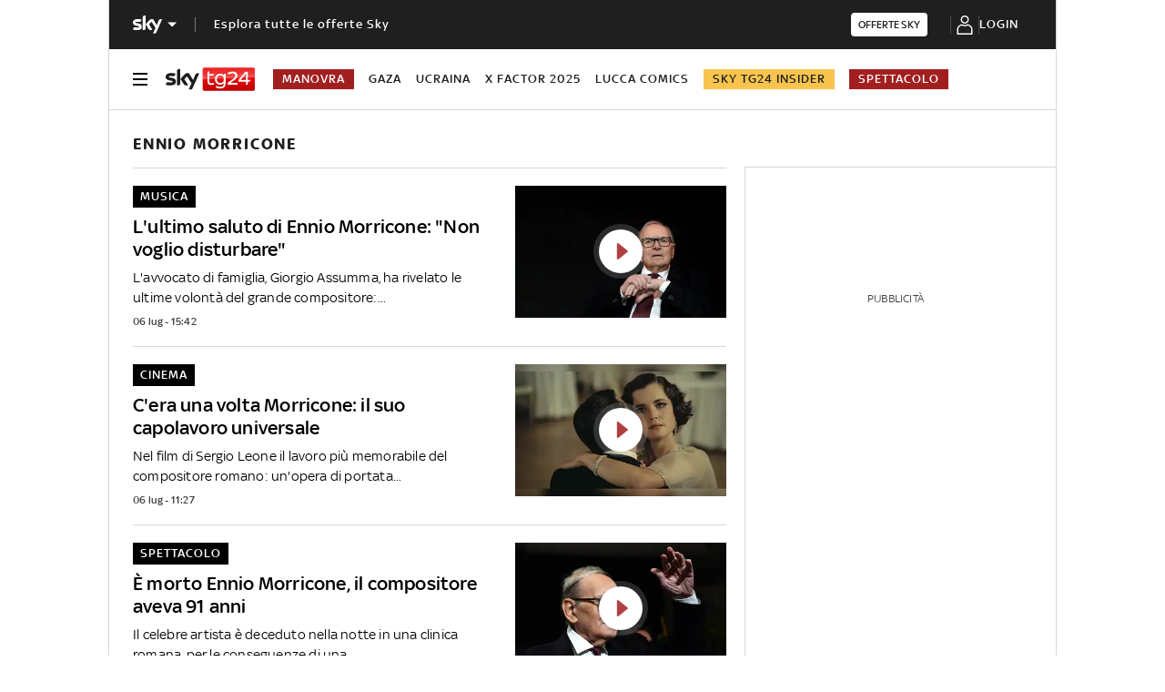

--- FILE ---
content_type: application/x-javascript;charset=utf-8
request_url: https://smetrics.sky.it/id?d_visid_ver=5.5.0&d_fieldgroup=A&mcorgid=1A124673527853290A490D45%40AdobeOrg&mid=69460440363265434920403298652113638639&ts=1762103406515
body_size: -37
content:
{"mid":"69460440363265434920403298652113638639"}